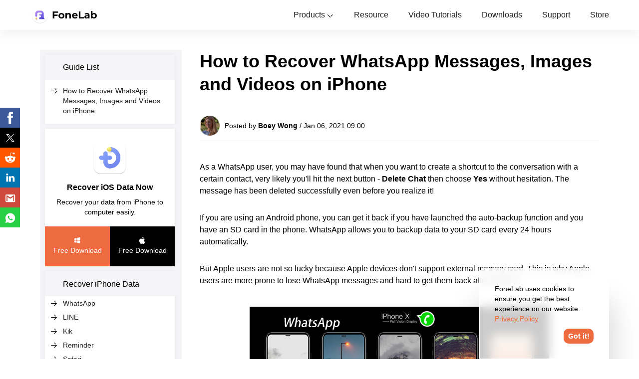

--- FILE ---
content_type: text/html
request_url: https://www.fonelab.com/recover-iphone-data/recover-whatsapp.html
body_size: 5876
content:
<!DOCTYPE html>
<html lang="en">
    <head>
    <meta http-equiv="Content-Type" content="text/html; charset=utf-8" />
    <meta name="viewport" content="width=device-width, initial-scale=1.0" />
    <meta http-equiv="X-UA-Compatible" content="IE=edge,chrome=1" />
<title>Recover WhatsApp Messages, Images and Videos on iPhone</title>
<meta name="description" content="If you accidentally deleted WhatsApp text messages, images and videos on your iPhone, restore them directly from iPhone, or from backup."/>
<link rel="canonical" href="https://www.fonelab.com/recover-iphone-data/recover-whatsapp.html" />
    <link rel="shortcut icon" href="/favicon.ico" type="image/x-icon" />
    <link rel="stylesheet" href="/css/article-new.css">
<script type="application/ld+json">
{
  "@context": "http://schema.org",
  "@type": "Article",
  "mainEntityOfPage": {
    "@type": "WebPage",
    "@id": "https://www.fonelab.com/recover-iphone-data/recover-whatsapp.html"
  },
  "headline": "Recover WhatsApp Messages, Images and Videos on iPhone",
  "image": {
    "@type": "ImageObject",
    "url": "https://www.fonelab.com/images/ios-data-recovery/recover-whatsapp.jpg",
    "width": 696,
	"height": 440 
  },
  "datePublished": "2022-01-20T08:02:00+08:00",
  "dateModified": "2022-01-20T09:20:00+08:00",
  "author": {
    "@type": "Person",
    "name": "Lisa Ou"
  },
   "publisher": {
    "@type": "Organization",
    "name": "FoneLab",
    "logo": {
      "@type": "ImageObject",
      "url": "https://www.fonelab.com/style/images/logo.png"
,
      "width": 125,
      "height": 60
    }
  },
  "description": "If you accidentally deleted WhatsApp text messages, images and videos on your iPhone, restore them directly from iPhone, or from backup."
}
</script>
    <!-- Google Tag Manager -->
<script>(function(w,d,s,l,i){w[l]=w[l]||[];w[l].push({'gtm.start':
    new Date().getTime(),event:'gtm.js'});var f=d.getElementsByTagName(s)[0],
    j=d.createElement(s),dl=l!='dataLayer'?'&l='+l:'';j.async=true;j.src=
    'https://www.googletagmanager.com/gtm.js?id='+i+dl;f.parentNode.insertBefore(j,f);
    })(window,document,'script','dataLayer','GTM-PM6ZSC8');</script>
<!-- End Google Tag Manager -->
</head>
    <body>
<!-- Google Tag Manager (noscript) -->
<noscript>
    <iframe src="https://www.googletagmanager.com/ns.html?id=GTM-PM6ZSC8"
height="0" width="0" style="display:none;visibility:hidden"></iframe>
    </noscript>
<!-- End Google Tag Manager (noscript) -->
<div class="header">
      <div class="center flex_box">
    <a class="logo" href="/"><img src="/images/index/fonelab-logo.png" alt="FoneLab Logo" /></a>
    <ul class="flex_box header_nav">
          <li><a href="#">
            <svg class="icon" aria-hidden="true">
            <use xlink:href="#icon-products"></use>
          </svg>
            Products</a><i class="icon iconfont icon-arrow-down-black"></i>
        <div class="menu">
              <div class="flex_box center">
            <dl>
                  <dt>
                <svg class="icon" aria-hidden="true">
                      <use xlink:href="#icon-ios-utility"></use>
                    </svg>
                iOS Utility<i class="iconfont icon-arrow-down-black"></i></dt>
                  <dd><a href="/ios-data-recovery/"><img loading="lazy" src="/images/new-index/iphone-data-recovery.png"
                        alt="iPhone Data Recovery" width="30" height="30">iPhone Data Recovery<i
                        class="iconfont icon-arrow-right-black"></i></a></dd>
                  <dd><a href="/ios-system-recovery/"><img loading="lazy" src="/images/new-index/ios-system-recovery.png"
                        alt="iOS System Recovery" width="30" height="30">iOS System Recovery<i
                        class="iconfont icon-arrow-right-black"></i></a></dd>
                  <dd><a href="/ios-data-backup-and-restore/"><img loading="lazy"
                        src="/images/new-index/ios-data-backup-restore.png" alt="iOS Data Backup Restore" width="30"
                        height="30">iOS Data Backup & Restore<i class="iconfont icon-arrow-right-black"></i></a></dd>
                              <dd><a href="/ios-unlocker/"><img loading="lazy" src="/images/new-index/ios-unlocker.png" alt="iOS Unlocker" width="30" height="30">iOS Unlocker<i class="iconfont icon-arrow-right-black"></i></a></dd>
              <dd><a href="/iphone-password-manager/"><img loading="lazy" src="/images/new-index/iphone-password-manager.png" alt="iPhone Password Manager" width="30" height="30">iPhone Password Manager<i class="iconfont icon-arrow-right-black"></i></a></dd>
             <dd><a href="/location-changer/"><img loading="lazy" src="/images/new-index/location-changer.png" alt="Location Changer" width="30" height="30">Location Changer<i class="iconfont icon-arrow-right-black"></i></a></dd>
                          </dl>
            <dl>
                  <dt>
                <svg class="icon" aria-hidden="true">
                      <use xlink:href="#icon-android-utility"></use>
                    </svg>
                Android Utility<i class="iconfont icon-arrow-down-black"></i></dt>
                  <dd><a href="/android-data-recovery/"><img loading="lazy"
                        src="/images/new-index/android-data-recovery.png" alt="Android Data Recovery" width="30"
                        height="30">Android Data Recovery<i class="iconfont icon-arrow-right-black"></i></a></dd>
                  <dd><a href="/broken-android-phone-data-extraction/"><img loading="lazy"
                        src="/images/new-index/broken-android-data-extraction.png" alt="Broken Android Data Extraction"
                        width="30" height="30">Broken Android Data Extraction<i
                        class="iconfont icon-arrow-right-black"></i></a></dd>
                  <dd><a href="/android-data-backup-and-restore/"><img loading="lazy"
                        src="/images/new-index/android-data-backup-restore.png" alt="Android Data Backup Restore"
                        width="30" height="30">Android Data Backup & Restore<i
                        class="iconfont icon-arrow-right-black"></i></a></dd>
              <dd><a href="/android-unlocker/"><img loading="lazy"
                        src="/images/new-index/android-unlocker-icon.png" alt="Android Unlocker"
                        width="30" height="30">Android Unlocker<i
                        class="iconfont icon-arrow-right-black"></i></a></dd>
            </dl>
            <dl>
                  <dt>
                <svg class="icon" aria-hidden="true">
                      <use xlink:href="#icon-mobile-data-manage"></use>
                    </svg>
                Mobile Data Manage<i class="iconfont icon-arrow-down-black"></i></dt>
                  <dd><a href="/ios-transfer/"><img loading="lazy" src="/images/new-index/fonetrans-for-ios.png"
                        alt="FoneTrans for iOS" width="30" height="30">FoneTrans for iOS<i
                        class="iconfont icon-arrow-right-black"></i></a></dd>
                            <dd><a href="/iphone-data-eraser/"><img loading="lazy" src="/images/new-index/iphone-data-eraser.png" alt="iPhone Data Eraser" width="30" height="30">iPhone Data Eraser<i class="iconfont icon-arrow-right-black"></i></a></dd>
                            <dd><a href="/iphone-cleaner/"><img loading="lazy" src="/images/new-index/iphone-cleaner-icon.png" alt="iPhone Cleaner" width="30" height="30">iPhone Cleaner<i class="iconfont icon-arrow-right-black"></i></a></dd>
                  <dd><a href="/heic-converter/"><img loading="lazy" src="/images/new-index/heic-converter.png"
                        alt="HEIC Converter" width="30" height="30">HEIC Converter<i
                        class="iconfont icon-arrow-right-black"></i></a></dd>
                  <dd><a href="/hypertrans/"><img loading="lazy" src="/images/new-index/hypertrans.png" alt="HyperTrans"
                        width="30" height="30">HyperTrans<i class="iconfont icon-arrow-right-black"></i></a></dd>
                  <dd><a href="/whatsapp-transfer-for-ios/"><img loading="lazy"
                        src="/images/new-index/whatsapp-transfer-for-ios.png" alt="WhatsApp Transfer for iOS" width="30"
                        height="30">WhatsApp Transfer for iOS<i class="iconfont icon-arrow-right-black"></i></a></dd>
                </dl>
            <dl>
                  <dt>
                <svg class="icon" aria-hidden="true">
                      <use xlink:href="#icon-pc-tools"></use>
                    </svg>
                PC Tools<i class="iconfont icon-arrow-down-black"></i></dt>
                  <dd><a href="/mac-sweep/"><img loading="lazy" src="/images/new-index/mac-sweep.png" alt="Mac Sweep" width="30" height="30">Mac Sweep<i class="iconfont icon-arrow-right-black"></i></a></dd>
                          <dd><a href="/data-retriever/"><img loading="lazy" src="/images/new-index/data-retriever.png" alt="Data Retriever" width="30" height="30">Data Retriever<i class="iconfont icon-arrow-right-black"></i></a></dd>
<dd><a href="/mac-data-retriever/"><img loading="lazy" src="/images/new-index/data-retriever-mac.png" alt="Mac Data Retriever" width="30" height="30">Mac Data Retriever<i class="iconfont icon-arrow-right-black"></i></a></dd>
                  <dd><a href="/video-converter-ultimate/"><img loading="lazy"
                        src="/images/new-index/video-converter-ultimate.png" alt="Video Converter Ultimate" width="30"
                        height="30">Video Converter Ultimate<i class="iconfont icon-arrow-right-black"></i></a></dd>
              <dd><a href="/screen-recorder/"><img loading="lazy" src="/images/new-index/screen-recorder.png"
                        alt="Screen Recorder" width="30" height="30">Screen Recorder<i
                        class="iconfont icon-arrow-right-black"></i></a></dd>
              <dd><a href="/phone-mirror/"><img loading="lazy" src="/images/new-index/phone-mirror.png"
                        alt="Phone Mirror" width="30" height="30">Phone Mirror<i
                        class="iconfont icon-arrow-right-black"></i></a></dd>
                </dl>
          </div>
            </div>
     </li>
          <li><a href="/resource/">
            <svg class="icon" aria-hidden="true">
            <use xlink:href="#icon-resource"></use>
          </svg>
            Resource</a></li>
          <li><a href="/video-center/">
            <svg class="icon" aria-hidden="true">
            <use xlink:href="#icon-video-tutorials"></use>
          </svg>
            Video Tutorials</a></li>
          <li><a href="/download-center.html">
            <svg class="icon" aria-hidden="true">
            <use xlink:href="#icon-downloads"></use>
          </svg>
            Downloads<i></i></a></li>
          <li><a href="/support.html">
            <svg class="icon" aria-hidden="true">
            <use xlink:href="#icon-support"></use>
          </svg>
            Support</a></li>
          <li class="nav_store"><a href="/store.html">Store</a></li>
        </ul>
    <div class="flex_box"> <a href="/store.html"><i class="iconfont icon-buy-black"></i></a> <i class="toggle iconfont icon-menu-black"></i> </div>
  </div>
    </div>
<div class="article-main center">
        <div class="main flex_box">
            <div class="sidenav">
            <div class="guile">
                <div class="guile-list">
                    <div class="guile-list-title">
                        Guide List
                    </div>
                <ul class="guile-list-content">
        <li><i class="iconfont icon-arrow-right-black"></i><a href="#op1">How to Recover WhatsApp Messages, Images and Videos on iPhone</a></li>
                </ul>
            </div>
        <div class="guile-down"> <img src="/images/article/iphone-data-recovery-icon.png" loading="lazy" alt="iPhone data recovery icon" /> <a href="/ios-data-recovery/">Recover iOS Data Now</a>
              <p>Recover your data from iPhone to computer easily.</p>
              <div class="down-btn"> <a rel="nofollow" href="https://download.fonelab.com/fonelab.exe" data-filename="FoneLab for iOS"> <i class="iconfont icon-win-black"></i>Free Download </a> <a rel="nofollow" href="https://download.fonelab.com/mac-fonelab.dmg" data-filename="Mac FoneLab for iOS"> <i class="iconfont icon-mac-balck"></i>Free Download </a> </div>
            </div>
        <div class="guile-recover">
            <div class="guile-recover-tit">Recover iPhone Data</div>
            <ul class="guile-recover-list">
                  <li><i class="iconfont icon-arrow-right-black"></i><a href="/resource/iphone-whatsapp-recovery.html"> WhatsApp </a></li>
                  <li><i class="iconfont icon-arrow-right-black"></i><a href="/resource/recover-line-media-files-on-iphone.html"> LINE </a></li>
                  <li><i class="iconfont icon-arrow-right-black"></i><a href="/resource/save-kik-photos-videos-messages-on-iphone.html"> Kik </a></li>
                  <li><i class="iconfont icon-arrow-right-black"></i><a href="/resource/retrieve-reminders-from-iphone.html"> Reminder </a></li>
                  <li><i class="iconfont icon-arrow-right-black"></i><a href="/resource/recover-iphone-safari-history.html"> Safari </a></li>
                  <li><i class="iconfont icon-arrow-right-black"></i><a href="/resource/recover-deleted-videos-from-iphone.html"> Videos </a></li>
                  <li><i class="iconfont icon-arrow-right-black"></i><a href="/resource/undelete-iphone-voice-memo.html"> Voice Memo </a></li>
                  <li><i class="iconfont icon-arrow-right-black"></i><a href="/recover-iphone-data/recover-music-from-ipod.html"> Music </a></li>
                  <li><i class="iconfont icon-arrow-right-black"></i><a href="/resource/recover-iphone-contacts.html"> Contacts </a></li>
                  <li><i class="iconfont icon-arrow-right-black"></i><a href="/resource/retrieve-deleted-lost-calendar-events-on-iphone.html"> Calendar </a></li>
                  <li><i class="iconfont icon-arrow-right-black"></i><a href="/resource/restore-app-data-on-iphone.html"> App Data </a></li>
                  <li><i class="iconfont icon-arrow-right-black"></i><a href="/resource/retrieve-deleted-text-messages-from-icloud.html"> SMS </a></li>
                  <li><i class="iconfont icon-arrow-right-black"></i><a href="/resource/recover-iphone-notes.html"> Notes </a></li>
                  <li><i class="iconfont icon-arrow-right-black"></i><a href="/resource/recover-call-history-on-iphone.html"> Call Logs </a></li>
                  <li><i class="iconfont icon-arrow-right-black"></i><a href="/recover-iphone-data/recover-photos.html"> Photos </a></li>
                </ul>
            </div>
      </div>
        </div>
    <div class="article-section">
    <h1>How to Recover WhatsApp Messages, Images and Videos on iPhone</h1>
    <div class="art-sec-user"> <img loading="lazy" src="/images/topic/boey-wong.jpg"  alt="Boey Wong">Posted by <span>Boey Wong</span> / Jan 06, 2021 09:00 </div>
    <p>As a WhatsApp user, you may have found that when you want to create a shortcut to the conversation with a certain contact, very likely you'll hit the next button - <strong>Delete Chat</strong> then choose <strong>Yes</strong> without hesitation. The message has been deleted successfully even before you realize it!</p>
    <p>If you are using an Android phone, you can get it back if you have launched the auto-backup function and you have an SD card in the phone. WhatsApp allows you to backup data to your SD card every 24 hours automatically.</p>
    <p>But Apple users are not so lucky because Apple devices don't support external memory card. This is why Apple users are more prone to lose WhatsApp messages and hard to get them back after deletion.</p>
    <img loading="lazy" src="/images/ios-data-recovery/whatsapp-backup-and-restore.jpg" alt="WhatsApp Backup and Restore"/> 
       <div class="product">
        <div class="flex_box"> <img src="/images/article/iphone-data-recovery-icon.png" loading="lazy" alt="FoneLab for iOS" />
              <div> <a href="/ios-data-recovery/" class="title">FoneLab for iOS</a>
            <p class="info">With FoneLab for iOS, you will recover the lost/deleted iPhone data including photos, contacts, videos, files, WhatsApp, Kik, Snapchat, WeChat and more data from your iCloud or iTunes backup or device.</p></div>
            </div>
        <ul>
              <li>
            <svg class="icon-message" aria-hidden="true">
                  <use xlink:href="#iconinclude"></use>
                </svg>
            Recover photos, videos, contacts, WhatsApp, and more data with ease.</li>
              <li>
            <svg class="icon-message" aria-hidden="true">
                  <use xlink:href="#iconinclude"></use>
                </svg>
            Preview data before recovery.</li>
              <li>
            <svg class="icon-message" aria-hidden="true">
                  <use xlink:href="#iconinclude"></use>
                </svg>
            iPhone, iPad and iPod touch are available.</li>
            </ul>
        <div class="btn"> <a rel="nofollow" href="https://download.fonelab.com/fonelab.exe" data-filename="FoneLab for iOS"><i class="iconfont icon-win-black"></i>Free Download</a> <a rel="nofollow" href="https://download.fonelab.com/mac-fonelab.dmg" data-filename="Mac FoneLab for iOS"><i class="iconfont icon-mac-balck"></i>Free Download</a> <a class="more" href="/ios-data-recovery/">Learn more<i class="iconfont icon-arrow-right-black"></i></a> </div>
      </div>
    <p>To maintain the justice between Android and Apple users, WhatsApp Messenger has made updates. Since version 2.10.1, iOS version WhatsApp allows users to backup their WhatsApp text messages, voice messages, audio notes and images to iCloud (videos still unsupported).</p>
    <p>As long as you have enough space in iCloud and iPhone, you can <a href="/resource/restore-contacts-from-icloud.html">restore contacts from iCloud</a> as well as other files in following steps.</p>
    <p class="step">
                    <span>Step 1</span>Go to iPhone <strong>Settings</strong> > <strong>iCloud</strong> > <strong>Documents & Data</strong> and set on</p>
     <p class="step">
                    <span>Step 2</span>Open <strong>WhatsApp Settings</strong> > <strong>Chat Settings</strong> > <strong>Chat Backup</strong>. Tap <strong>Back Up Now</strong> and create backup files manually. Choose <strong>Auto Backup</strong> then select the frequency, the data will be backed up to the iCloud automatically.</p>
    <p>Please note that the only backup method mentioned above cannot be realized when your iPhone is out of internet connection. But what if you lost data before the backup file is created, or there's no internet connection? </p>
    <p>To be more secure, you need third-party backup and recovery software. Therefore, we recommend you <a href="/ios-data-recovery/">FoneLab for iOS</a> to <a href="/resource/iphone-whatsapp-recovery.html">recover lost or deleted WhatsApp</a> messages, images and audios on iPhone, iPad and iPod touch.</p>
     <div class="product">
        <div class="flex_box"> <img src="/images/article/iphone-data-recovery-icon.png" loading="lazy" alt="FoneLab for iOS" />
              <div> <a href="/ios-data-recovery/" class="title">FoneLab for iOS</a>
            <p class="info">With FoneLab for iOS, you will recover the lost/deleted iPhone data including photos, contacts, videos, files, WhatsApp, Kik, Snapchat, WeChat and more data from your iCloud or iTunes backup or device.</p></div>
            </div>
        <ul>
              <li>
            <svg class="icon-message" aria-hidden="true">
                  <use xlink:href="#iconinclude"></use>
                </svg>
            Recover photos, videos, contacts, WhatsApp, and more data with ease.</li>
              <li>
            <svg class="icon-message" aria-hidden="true">
                  <use xlink:href="#iconinclude"></use>
                </svg>
            Preview data before recovery.</li>
              <li>
            <svg class="icon-message" aria-hidden="true">
                  <use xlink:href="#iconinclude"></use>
                </svg>
            iPhone, iPad and iPod touch are available.</li>
            </ul>
        <div class="btn"> <a rel="nofollow" href="https://download.fonelab.com/fonelab.exe" data-filename="FoneLab for iOS"><i class="iconfont icon-win-black"></i>Free Download</a> <a rel="nofollow" href="https://download.fonelab.com/mac-fonelab.dmg" data-filename="Mac FoneLab for iOS"><i class="iconfont icon-mac-balck"></i>Free Download</a> <a class="more" href="/ios-data-recovery/">Learn more<i class="iconfont icon-arrow-right-black"></i></a> </div>
      </div>
      <p class="step">
                    <span>Step 1</span>First, download, install and launch FoneLab for iOS on your computer.</p>
      <p>The first mode allows you to retrieve lost data directly from your iOS device. Launch the program and connect your device to computer via USB cable. Choose <strong>Recover from iOS device</strong> &gt; <strong>Start Scan</strong>.</p>    
      <img loading="lazy" src="/images/ios-data-recovery/select-function.jpg" alt="Select Function"/>
      <p class="step">
                    <span>Step 2</span>After scanning, all the data on the device will be displayed under separate categories. Click WhatsApp, you can preview the text contents of the WhatsApp messages. Click WhatsApp Attachments, the media files attached in the message will be listed. Check what you want and click Recover. Seconds later, the files will be saved to your computer in formats you can open.</p>
      <img loading="lazy" src="/images/ios-data-recovery/recover-photo-from-iphone.jpg" alt="Recover Photo from iPhone"/>
      <p>If you have made backup with iTunes on this computer, you can choose this mode to <a href="/resource/recover-iphone-whatsapp-from-icloud.html">recover WhatsAppp from iCloud</a>.</p>
		<p>Below is a video tutorial for reference.</p>
       <div class="youtube-video" data-video="https://www.youtube.com/embed/dPJoG6Co_Zc">
        <img src="/images/video-center/recover-whatsapp.jpg" loading="lazy" alt="recover wahtsapp on iphone">
        <img class="youtube-video-play" src="/images/play-button.png" loading="lazy" alt="play-button">
      </div>
          <div class="related">
        <div class="related-tit">Related Articles</div>
        <div class="reladted-list">
              <ul>
        <li><i class="iconfont icon-arrow-right-black"></i><a href="/resource/view-deleted-safari-history-on-iphone.html">How to View Deleted Safari History on iPhone</a></li>
        <li><i class="iconfont icon-arrow-right-black"></i><a href="/resource/ways-to-transfer-voice-memos-from-iphone-to-computer-without-itunes.html">Ways to Transfer Voice Memos from iPhone to Computer Without iTunes</a></li>
        <li><i class="iconfont icon-arrow-right-black"></i><a href="/resource/recover-deleted-facebook-messages-on-ios.html">How to Recover Deleted Facebook Messages on iOS</a></li>
          </ul>
            </div>
      </div>
          <div class="comment">
        <svg class="icon-message" aria-hidden="true">
              <use xlink:href="#iconleave-a-message"></use>
            </svg>
        <span class="comment-span">Leave your comment and join our discussion</span> </div>
        </div>
  </div>
    </div>
<div class="crumb">
      <div class="center">
    <div class="crumb-nav">
          <p><a href="/">FoneLab</a> &gt; <a href="/resource/">Resource</a> &gt; <a href="#">How to Recover WhatsApp Messages, Images and Videos on iPhone</a></p></div>
  </div>
    </div>
<div class="footer">
      <div class="center">
    <div class="flex_box list">
          <dl>
        <dt>FoneLab Product<i class="iconfont icon-arrow-down-black"></i></dt>
        <dd><a href="/ios-data-recovery/">FoneLab for iOS</a></dd>
        <dd><a href="/android-data-recovery/">FoneLab for Android</a></dd>
        <dd><a href="/data-retriever/">FoneLab Data Retriever</a></dd>
        <dd><a href="/ios-unlocker/">FoneLab iOS Unlocker</a></dd>
        <dd><a href="/ios-transfer/">FoneTrans for iOS</a></dd>
        <dd><a href="/hypertrans/">FoneLab HyperTrans</a></dd>
      </dl>
          <dl>
        <dt>Support Center<i class="iconfont icon-arrow-down-black"></i></dt>
        <dd><a href="/company/end-user-license-agreement.html">End User License Agreement</a></dd>
        <dd><a href="/company/terms-and-conditions.html">Term and Condition</a></dd>
        <dd><a href="/company/sales-faq.html">Sales FAQ</a></dd>
      </dl>
          <dl>
        <dt>Company<i class="iconfont icon-arrow-down-black"></i></dt>
        <dd><a href="/about-us.html">About Us </a></dd>
        <dd><a href="/privacy-policy.html">Privacy Policy</a></dd>
        <dd><a href="/company/contact-us.html">Contact Us </a></dd>
        <dd><a href="/uninstall.html">Uninstall</a></dd>
        <dd><a href="/sitemap.html">Site Map</a></dd>
      </dl>
          <div> <a href="/"><img loading="lazy" src="/images/new-index/fonelab-logo-footer.svg" alt="Fonelab Logo" width="140"
                height="40"></a> <a class="buy" href="/store.html"><i class="iconfont icon-buy-black"></i>FoneLab Store</a> <a class="down" href="/download-center.html"><i class="iconfont icon-download-1-black"></i>Download Center</a>
        <div> <a href="https://www.facebook.com/fonelabstudio/" rel="nofollow noreferrer"><img loading="lazy"
                  src="/images/new-index/facebook-icon.svg" alt="Facebook" width="40" height="40"></a> <a href="https://www.youtube.com/c/FoneLabStudio" rel="nofollow noreferrer"><img loading="lazy"
                  src="/images/new-index/youtube-icon.svg" alt="Youtube" width="40" height="40"></a> <a href="https://twitter.com/FoneLabStudio" rel="nofollow noreferrer"><img loading="lazy"
                  src="/images/new-index/twitter-icon.svg" alt="Twitter" width="40" height="40"></a> </div>
      </div>
        </div>
    <div class="copyright flex_box">
          <p>Copyright © 2026 FoneLab Studio. All rights reserved.</p>
          <div class="language">
        <p>English
              <svg class="icon" aria-hidden="true">
            <use xlink:href="#icon-english"></use>
          </svg>
            </p>
        <div class="language_box">
              <div class="flex_box">
            <div><a class="nturl notranslate" href="https://www.fonelab.com">
              <svg class="icon" aria-hidden="true">
                <use xlink:href="#icon-english"></use>
              </svg>
              English</a></div>
            <div><a class="notranslate" href="https://ja.fonelab.com">
              <svg class="icon" aria-hidden="true">
                <use xlink:href="#icon-japan"></use>
              </svg>
              日本語</a></div>
            <div><a class="notranslate" href="https://fr.fonelab.com">
              <svg class="icon" aria-hidden="true">
                <use xlink:href="#icon-french"></use>
              </svg>
              français</a></div>
            <div><a class="notranslate" href="https://it.fonelab.com">
              <svg class="icon" aria-hidden="true">
                <use xlink:href="#icon-italian"></use>
              </svg>
              italiano</a></div>
            <div><a class="notranslate" href="https://es.fonelab.com">
              <svg class="icon" aria-hidden="true">
                <use xlink:href="#icon-spanish"></use>
              </svg>
              español</a></div>
            <div><a class="notranslate" href="https://pt.fonelab.com">
              <svg class="icon" aria-hidden="true">
                <use xlink:href="#icon-portugese"></use>
              </svg>
              português</a></div>
            <div><a class="notranslate" href="https://sv.fonelab.com">
              <svg class="icon" aria-hidden="true">
                <use xlink:href="#icon-svenska"></use>
              </svg>
              svenska</a></div>
            <div><a class="notranslate" href="https://nl.fonelab.com">
              <svg class="icon" aria-hidden="true">
                <use xlink:href="#icon-dutch"></use>
              </svg>
              Nederlands</a></div>
            <div><a class="notranslate" href="https://fi.fonelab.com">
              <svg class="icon" aria-hidden="true">
                <use xlink:href="#icon-finland"></use>
              </svg>
              suomi</a></div>
            <div><a class="notranslate" href="https://da.fonelab.com">
              <svg class="icon" aria-hidden="true">
                <use xlink:href="#icon-dansk"></use>
              </svg>
              dansk</a></div>
            <div><a class="notranslate" href="https://pl.fonelab.com">
              <svg class="icon" aria-hidden="true">
                <use xlink:href="#icon-polish"></use>
              </svg>
              polski</a></div>
            <div><a class="notranslate" href="https://hu.fonelab.com">
              <svg class="icon" aria-hidden="true">
                <use xlink:href="#icon-hungarian"></use>
              </svg>
              magyar</a></div>
            <div><a class="notranslate" href="https://cs.fonelab.com">
              <svg class="icon" aria-hidden="true">
                <use xlink:href="#icon-czech"></use>
              </svg>
              čeština</a></div>
            <div><a class="notranslate" href="https://el.fonelab.com">
              <svg class="icon" aria-hidden="true">
                <use xlink:href="#icon-greek"></use>
              </svg>
              Ελληνικά</a></div>
            <div><a class="notranslate" href="https://no.fonelab.com">
              <svg class="icon" aria-hidden="true">
                <use xlink:href="#icon-norwegian"></use>
              </svg>
              norsk bokmål</a></div>
            <div><a class="notranslate" href="https://tr.fonelab.com">
              <svg class="icon" aria-hidden="true">
                <use xlink:href="#icon-turkish"></use>
              </svg>
              Türkçe</a></div>
            <div><a class="notranslate" href="https://ru.fonelab.com">
              <svg class="icon" aria-hidden="true">
                <use xlink:href="#icon-russian"></use>
              </svg>
              русский</a></div>
            <div><a class="notranslate" href="https://de.fonelab.com">
              <svg class="icon" aria-hidden="true">
                <use xlink:href="#icon-german"></use>
              </svg>
              Deutsch</a></div>
            <div><a class="notranslate" href="https://zh-cn.fonelab.com">
              <svg class="icon" aria-hidden="true">
                <use xlink:href="#icon-simplified-chinese"></use>
              </svg>
              简体中文</a></div>
            <div><a class="notranslate" href="https://zh-tw.fonelab.com">
              <svg class="icon" aria-hidden="true">
                <use xlink:href="#icon-traditional-chinese"></use>
              </svg>
              繁體中文</a></div>
          </div>
            </div>
      </div>
        </div>
  </div>
    </div>
<script src="/js/article-new.js"></script>
</body>
</html>

--- FILE ---
content_type: text/css
request_url: https://www.fonelab.com/css/article-new.css
body_size: 9406
content:
#share-list,.buy,.clearfix:after,.down,svg:not(:root){overflow:hidden}.iconfont,cite,i{font-style:normal}*,.iconfont{-webkit-font-smoothing:antialiased}@font-face{font-family:Montserrat;font-weight:300;src:url(/css/font/Montserrat-Light.ttf) format('ttf')}@font-face{font-family:Montserrat;font-weight:500;src:url(/css/font/Montserrat-Medium.ttf) format('ttf')}@font-face{font-family:Montserrat;font-weight:600;src:url(/css/font/Montserrat-Regular.ttf) format('ttf')}@font-face{font-family:Montserrat;font-weight:700;src:url(/css/font/Montserrat-Bold.ttf) format('ttf')}@font-face{font-family:Montserrat;font-style:italic;src:url(/css/font/Montserrat-Italic.ttf) format('ttf')}@font-face{font-family:Montserrat;font-weight:900;src:url(/css/font/Montserrat-Black.ttf) format('ttf')}*{font-family:Montserrat,Lato,Helvetica}body,button,dd,dl,dt,h1,h2,h3,h4,h5,h6,html,input,li,ol,p,ul{margin:0;padding:0}b,em,h1,h2,h3,h4,h5,h6{font-weight:400}body{font-size:16px;line-height:22px}ol,ul{list-style-type:none}a{color:#222;text-decoration:none}a:hover{text-decoration:underline;cursor:pointer}cite{float:right}img{border:0;-ms-interpolation-mode:bicubic;display:block;max-width:100%}figure,form{margin:0}fieldset{border:1px solid silver;margin:0 2px;padding:.35em .625em .75em}legend{border:0;padding:0;white-space:normal}button,input,select,textarea{font-size:100%;margin:0;vertical-align:baseline}button,input{line-height:normal}button,html input[type=button],input[type=reset],input[type=submit]{-webkit-appearance:button;cursor:pointer}button[disabled],input[disabled]{cursor:default}input[type=checkbox],input[type=radio]{box-sizing:border-box;padding:0}input[type=search]{-webkit-appearance:textfield;-moz-box-sizing:content-box;-webkit-box-sizing:content-box;box-sizing:content-box}input[type=search]::-webkit-search-cancel-button,input[type=search]::-webkit-search-decoration{-webkit-appearance:none}button::-moz-focus-inner,input::-moz-focus-inner{border:0;padding:0}textarea{overflow:auto;vertical-align:top}.flex_box{display:-webkit-box;display:-webkit-flex;display:flex;-webkit-box-pack:justify;-webkit-justify-content:space-between;justify-content:space-between;flex-wrap:wrap}i{display:inline-block}.clearfix:after{content:".";display:block;height:0;clear:both;visibility:hidden}.center{max-width:1160px;width:100%;margin:auto;box-sizing:border-box}.header .logo,.header>div>ul>li>.menu dd{margin-top:10px}#__bs_notify__{display:none!important}.header{height:60px;line-height:60px;background:#fff;box-shadow:0 10px 20px rgba(0,0,0,.05);z-index:9}.header .logo{width:134px;height:40px;font-size:0;display:block}.header>div>ul>li{margin-right:40px}.header>div>ul>li>i{margin-left:2px;vertical-align:middle}.header>div>ul>li>a>svg{display:none;width:24px;height:24px;vertical-align:-6px;margin-right:14px}.header>div>ul>li:last-child{margin-right:0}.header_nav li:hover>a{color:#ee6b40;text-decoration:none}.header_nav li:hover>i{transform:rotate(180deg);color:#ee6b40}.header_nav li:hover>div{display:block;position:absolute}.header_nav li:hover .menu{display:block}.header>div>ul>li>.menu{background:#fff;box-shadow:0 70px 60px rgba(0,0,0,.2),inset 0 0 30px rgba(0,0,0,.09);position:absolute;top:60px;left:0;width:100%;line-height:20px;padding-bottom:54px;padding-top:60px;display:none}.header>div>ul>li>.menu dt{font-size:20px;line-height:30px;color:#000;margin-bottom:22px}.header>div>ul>li>.menu dt i,.header>div>ul>li>.menu dt svg{display:none}.header>div>ul>li>.menu dd a{font-size:14px;color:#000;position:relative;display:block}.header>div>ul>li>.menu dd a img{display:inline-block;margin-right:10px;vertical-align:-10px}.footer .list dt i,.header>div>div.flex_box{display:none}.header>div>ul>li>.menu dd a i{vertical-align:-2px;margin-left:10px;visibility:hidden}.header>div>ul>li>.menu dd:hover i{visibility:visible;-webkit-animation:le .4s 1 linear;-moz-animation:le .4s 1 linear;-o-animation:le .4s 1 linear;animation:le .4s 1 linear}.header>div>ul>li>.menu dd:hover a{color:#ee6b40;text-decoration:none}.header>div>div.flex_box i:nth-child(1){font-size:24px;margin-right:16px}.header .toggle{font-size:24px}@-webkit-keyframes le{0%,100%{-webkit-transform:translateX(0);transform:translateX(0)}50%{-webkit-transform:translateX(6px);transform:translateX(6px)}}@-moz-keyframes le{0%,100%{-webkit-transform:translateX(0);transform:translateX(0)}50%{-webkit-transform:translateX(6px);transform:translateX(6px)}}@-o-keyframes le{0%,100%{-webkit-transform:translateX(0);transform:translateX(0)}50%{-webkit-transform:translateX(6px);transform:translateX(6px)}}.footer{background:#0f172b;padding-top:70px;padding-bottom:30px}.footer dl dt{color:#7572bf;font-size:20px;line-height:30px;margin-bottom:30px;font-weight:700}.footer dl dd{margin-top:15px}.footer dl a{color:#7572bf;font-size:14px;line-height:20px;text-shadow:0 4px 4px rgba(0,0,0,.25)}.footer dl a:hover{color:#ee6b40;text-decoration:none}.footer .list>div{background:rgba(117,114,191,.2);max-width:280px;width:100%;text-align:left;padding:34px 35px 25px;box-sizing:border-box;border-radius:20px}.footer .list>div>a>img{margin-bottom:34px;display:block}.footer .list>div>.down i::before{content:"\e61f";vertical-align:-2px}.footer .list>div>.buy i::before{content:"\e622"!important}.footer .list>div>.buy,.footer .list>div>.down{width:209px;height:52px;line-height:52px;display:block;background:#7572bf;border-radius:10px;margin-top:10px;padding-left:20px;text-align:left;box-sizing:border-box}.footer .list>div>.down:hover{background:#ee6b40!important;color:#fff}.footer .copyright .language .language_box>div,.usernotice_pop{background:rgba(255,255,255,.8);box-shadow:0 70px 60px rgba(0,0,0,.2);box-sizing:border-box}.footer .list>div>.buy i,.footer .list>div>.down i{font-size:24px}.footer .list>div>div{margin-top:30px}.footer .list>div>div a{display:inline-block;margin-right:12px}.footer .copyright{border-top:1px solid #232949;padding-top:28px;font-size:14px;color:#fff;margin-top:50px}.footer .copyright .language svg{width:30px;height:30px;vertical-align:-8px;margin-right:10px;transition:all .1s linear}.footer .copyright .language{position:relative}.footer .copyright .language p{cursor:pointer}.footer .copyright .language p svg{margin-left:10px;margin-right:0}.footer .copyright .language .language_box{width:0;height:0;overflow:hidden;position:absolute;bottom:40px;right:0}.footer .copyright .language .language_box>div{display:-webkit-box;display:-webkit-flex;display:flex;width:880px;-webkit-backdrop-filter:blur(100px);backdrop-filter:blur(100px);padding:15px 45px 45px;border-radius:20px}.footer .copyright .language .language_box>div>div{width:20%;display:inline-block;margin-top:30px}.footer .copyright .language .language_box>div>div:hover a{color:#ee6b40;text-decoration:none}.footer .copyright .language .language_box>div>div:hover svg{transform:scale(1.1)}h2{font-weight:900}.usernotice_pop{position:fixed;width:260px;right:370px;bottom:0;padding:30px;border:1px solid #fff;-webkit-backdrop-filter:blur(10px);backdrop-filter:blur(10px);border-radius:10px 10px 0 0;z-index:9;font-size:14px;line-height:20px}.art-sec-user,.bor-btm,.related{border-bottom:1px solid #F5F5F7}.usernotice_pop a{color:#ee6b40;text-decoration:underline}.banner .left ul.tab_main .title:hover,.guile-down>a:hover,.guile-list-content a,.guile-recover-list li a,.learn p a,.product ul li .name:hover,.product ul li:hover .switch,.topics li:hover a{text-decoration:none}.usernotice_pop .button{min-width:60px;line-height:30px;color:#fff;background:#ee6b40;border-radius:10px;font-size:14px;font-weight:600;display:block;float:right;text-align:center;margin-top:30px;cursor:pointer}#share-list{position:fixed;left:0;top:30%;z-index:3}#share-list li{width:40px;height:40px;-webkit-transition:.5s;transition:.5s;clear:both;color:#fff!important;text-align:center;display:-webkit-box;display:-webkit-flex;display:flex;-webkit-justify-content:center;justify-content:center;-webkit-align-items:center;align-items:center;cursor:pointer}#share-list li img,.down i:after{-webkit-transition:all .3s linear}#share-list li img{width:35px;height:35px;transition:all .3s linear;margin-top:0}#share-list li.fb{background:#3b5998}#share-list li.tw{background:#000}#share-list li.ln{background:#0073b1}#share-list li.gmail{background:#ce493b}#share-list li.gmail svg,#share-list li.reddit svg,#share-list li.whatsapp svg{width:25px;height:25px}#share-list li.whatsapp{background:#26cf44}#share-list li.reddit{background:#ff5700}#share-list li:hover img{-webkit-transform:scale(1.1);transform:scale(1.1)}.buy i,.down i{margin-right:5px}.buy,.down{position:relative}.buy i:after,.down i:after{position:absolute;left:50%}.buy i::before{content:""!important}.down:hover{font-size:0!important;background:#000!important}.down:hover i{margin:0!important;font-size:24px}.down:hover i:before{display:none}.down i:after{top:-40px;margin-left:-12px;transition:top .3s linear;display:block;content:""}.down i.win::before{content:"\e621";font-size:22px;vertical-align:-2px}.down i.mac::before{content:"\e61c";font-size:22px;vertical-align:-2px}.buy i:after,.topics li{-webkit-transition:all .3s linear}.down:hover i:after{top:0;content:"\e61f"}.buy:hover{font-size:0!important;background:#ee6b40!important}.buy:hover i:before{display:none}.buy:hover i{margin:0!important;font-size:24px;color:#fff!important}.buy i:after{top:-40px;margin-left:-12px;transition:top .3s linear;display:block;content:""}.buy:hover i:after{top:0;content:"\e622"}@media screen and (max-width:1200px){.center,.header>div>ul>li{padding-left:30px;padding-right:30px}.header>div>div.flex_box{display:block}.header .toggle.active::before{content:"\e619"}.header>div>ul{display:none;position:absolute;top:60px;left:0;width:100%;background:rgba(255,255,255,.8);box-shadow:0 70px 60px rgba(0,0,0,.2);-webkit-backdrop-filter:blur(100px);backdrop-filter:blur(100px);padding-top:20px}.header>div>ul>li{margin-right:0;box-sizing:border-box}.header>div>ul>li:nth-child(1)>a{text-decoration:none}.header>div>ul>li>a>svg{display:inline-block}.header>div>ul>li .menu{position:static;-webkit-backdrop-filter:blur(0);backdrop-filter:blur(0);box-shadow:0 0 0 transparent;padding-top:0;background:0 0;padding-bottom:0}.header>div>ul>li.active .menu{display:block}.header>div>ul>li>.menu dl dd,.header>div>ul>li>.menu dl dd i{display:none}.header>div>ul>li>.menu .center{padding:0}.header>div>ul>li>.menu>div{flex-direction:column;padding-top:30px}.header>div>ul>li>i{float:right}.header>div>ul>li.active>i{-webkit-transform:rotate(180deg);transform:rotate(180deg)}.header>div>ul>li>.menu dl dd:last-child{margin-bottom:30px}.footer .list dl.active,.footer .list dt{margin-bottom:20px}.header>div>ul>li>.menu dl.active dt i{-webkit-transform:rotate(180deg)}.header>div>ul>li>.menu dl.active dd{display:block}.header>div>ul>li>.menu dl dt{display:block;font-size:14px;line-height:30px;font-weight:600;margin-left:19px}.header>div>ul>li>.menu dt i{display:inline-block;float:right}.header>div>ul>li>.menu dt svg{display:inline-block;width:24px;height:24px;vertical-align:-6px;margin-right:14px}.header>div>ul>li>.menu dd{margin-left:38px}.nav_store{display:none}.footer{padding-top:49px}.footer .list{display:block}.footer .list dt{font-size:16px;line-height:24px;font-weight:400}.footer .list dt i{display:inline-block;float:right}.footer .list dd{display:none;background:rgba(117,114,191,.2);position:relative}.footer .list dd::after,.footer .list dd::before{clear:both;content:"";height:100%;background:rgba(117,114,191,.2);position:absolute;top:0;left:-30px;width:30px}.footer .list dd::after{left:initial;right:-30px}.footer dl dd{margin-top:0;padding-top:15px}.footer .list dd:last-child{padding-bottom:20px}.footer .list dl.active dd{display:block}.footer .list>div{max-width:100%}.footer .list>div a.buy,.footer .list>div a.down{width:100%!important;text-align:center}.footer .copyright>p{width:200px}.footer .copyright .language{position:static}.footer .copyright{-webkit-align-items:center;align-items:center;position:relative}.footer .copyright .language .language_box>div{bottom:80px;box-sizing:border-box;padding:0 20px 20px;justify-content:flex-start}.footer .copyright .language .language_box>div>div{margin-top:20px}.usernotice_pop{right:unset!important;left:0;width:100%;padding:20px 24px}.usernotice_pop .button{float:none;width:100%;margin-top:10px}}@media screen and (max-width:1080px){.buy:hover,.down:hover{background:#ee6b40!important}.down:hover{font-size:14px!important}.down:hover i{margin-right:10px!important;font-size:16px;vertical-align:-3px}.down:hover i:before{display:block}.down:hover i:after{top:-40px;content:""}.buy:hover{font-size:16!important;color:#222}.footer .list>div>.buy:hover i::before{content:"\e622"!important;display:block}.buy:hover i{margin:0 10px 0 0!important;font-size:16px;vertical-align:-3px}.buy:hover i:after{top:-40px;content:""}.footer .list>div>.buy:hover,.footer .list>div>.down:hover{background:#7572bf!important;color:#222;font-size:14px!important}}.article-main ol li a,.article-main p a,.gui-l a,.step a{color:#EE6B40}@media screen and (max-width:880px){.footer .copyright .language .language_box div div{width:33%}#share-list{display:none}}@media screen and (max-width:630px){.flex_box img{height:auto}.footer .list dd::after,.footer .list dd::before{width:20px;left:-20px}.footer .list dd::after{left:initial;right:-20px}h2{font-size:24px;line-height:36px;font-weight:700}.footer .list>div a.buy,.footer .list>div a.down{text-align:left}}@media screen and (max-width:530px){.footer .copyright .language .language_box div div{width:50%}.footer .list>div{margin:auto}}@media screen and (max-width:280px){.footer .list>div{padding:34px 15px 25px}}@font-face{font-family:iconfont;src:url(font/public-font.eot?t=1604569461620);src:url(public-font.eot?t=1604569461620#iefix) format('embedded-opentype'),url([data-uri]) format('woff2'),url(font/public-font.woff?t=1604569461620) format('woff'),url(font/public-font.ttf?t=1604569461620) format('truetype'),url(font/public-font.svg?t=1604569461620#iconfont) format('svg')}.iconfont{font-family:iconfont!important;font-size:16px;-moz-osx-font-smoothing:grayscale}.icon-arrow-down-black:before{content:"\e618"}.icon-close-1-black:before{content:"\e619"}.icon-arrow-up-black:before{content:"\e61a"}.icon-arrow-right-black:before{content:"\e61b"}.icon-mac-balck:before{content:"\e61c"}.icon-download-2-black:before{content:"\e61d"}.icon-menu-black:before{content:"\e61e"}.icon-download-1-balck:before{content:"\e61f"}.icon-search-black:before{content:"\e620"}.icon-win-black:before{content:"\e621"}.icon-buy-black:before{content:"\e622"}.icon-mobile-data-manage:before{content:"\e62a"}.icon-ios-utility:before{content:"\e62b"}.icon-products:before{content:"\e62c"}.icon-video-tutorials:before{content:"\e62d"}.icon-pc-tools:before{content:"\e62e"}.icon-resource:before{content:"\e62f"}.icon-support:before{content:"\e630"}.icon-downloads:before{content:"\e631"}.icon-android-utility:before{content:"\e632"}.article-main{width:100%;height:100%;padding-top:100px}.header{position:fixed;width:100%}.main{width:1120px;height:100%;margin:0 auto;display:flex}.article-section{max-width:800px;width:100%}.article-main h1{width:100%;font-weight:900;font-size:36px;line-height:46px;margin-bottom:40px}.art-sec-user{padding-bottom:20px;padding-top:10px;margin-bottom:40px;position:relative;padding-left:50px;font-size:14px;line-height:20px}.article-main span{font-weight:600}.article-main .art-sec-user img{margin:0 10px 0 0;width:40px;height:40px;position:absolute;top:0;left:0}.article-main p{font-size:16px;line-height:24px;align-items:center;margin:30px 0}.gui-l,.gui-p{line-height:28px}.special-p{padding-left:49px;position:relative}.italic{font-style:italic}.bold{font-weight:700}.gui-p,h3{font-weight:900}.special-p svg{position:absolute;top:0;left:0}.article-section>img{margin:40px auto;max-width:600px;width:100%}.article-section > .featured_image {max-width:800px;}.article-gui{padding:30px 39px 26px 141px;background:#F5F5F7;position:relative}.article-main .article-gui>p{margin:0}.article-gui img{position:absolute;top:35px;left:31px;margin:0}.gui-p{font-size:20px;margin:0 0 10px}.gui-l{font-size:16px}.article-main ol li{list-style:decimal inside}h2{font-size:24px;line-height:36px;padding-bottom:12px;margin:40px 0}h3{font-size:20px;line-height:30px;margin:30px 0}.step{margin:40px 0;position:relative}.step span:nth-child(1){font-weight:600;background:#F5F5F7;border-radius:0 12px 12px 0;font-size:14px;line-height:24px;padding:0 8px 0 10px;position:absolute;top:0;left:0;align-items:center}.step{font-size:16px;line-height:24px;padding-left:70px}.step span{font-weight:700}.product{border-radius:0 275px 0 0;padding:53px 90px 47px 60px;position:relative;margin:40px 0;background:#5A45DF}.product.green{background:#02B5A4}.product>div{max-width:580px}.product>div>img{width:140px;height:140px;margin:0}.product .info,.product>div:nth-child(1) div{max-width:410px;width:100%}.product>div:nth-child(1){-webkit-align-items:center;align-items:center;margin-bottom:15px}.product>div:nth-child(1) img{margin:0}.product .title{color:#FFF;display:block;font-size:24px;line-height:36px;margin-top:0;margin-bottom:6px}.product .info{color:#FFF;font-size:14px;line-height:20px;align-items:center;margin:0;padding-right:40px}.crumb,.order-p{align-items:center}.product ul li{font-size:14px;line-height:28px;color:#fff}.product ul li svg{width:20px;height:20px;vertical-align:-5px;margin-right:10px}.product .btn{margin-top:20px}.product .btn a{width:184px;height:52px;line-height:52px;color:#5A45DF;background:#fff;display:inline-block;text-align:center;border-radius:10px;margin-right:10px;font-size:16px;position:relative}.product .btn a i{color:#5A45DF;font-size:18px;margin-right:6px;line-height:16px}.product .btn a i.icon-win-black{vertical-align:-1px}.product .btn a.more{margin-left:10px;margin-right:0;background:0 0;width:auto;color:#fff!important}.comment,.crumb,.guile,.problem{background:#F5F5F7}.product .btn a.more i{margin-left:8px;-webkit-transition:all .3s linear;transition:all .3s linear;vertical-align:-1px;color:#fff!important}.icon-mark,.icon-message,.icon-nask,.icon-up{vertical-align:-.15em;fill:currentColor}.product .btn a.more:hover i{margin-left:15px}.product .btn a:hover{text-decoration:none;color:#fff!important}.product .btn a i::after{clear:both;content:"";position:absolute;-webkit-transition:top .3s linear;transition:top .3s linear;top:-12px;font-size:24px}.product .btn a:hover i::after{top:16px;content:"\e61f";left:50%;margin-left:-12px}.product .btn a:hover i::before{display:none}.product .btn a.more:hover i::before{display:inline-block}.product .btn a.more:hover i::after{display:none}.product.green .btn a,.product.green .btn a i{color:#02B5A4}.learn p{margin:0;position:relative;color:#fff;font-size:18px;line-height:28px}.learn p a{color:#fff}.learn p i{position:absolute;left:110px;-webkit-transition:left .3s;transition:left .3s}.order-p{font-weight:900;font-size:16px;line-height:20px;color:#000}.list-order li{padding-left:30px;position:relative;font-size:16px;line-height:24px}.list-order li span{width:20px;font-size:16px;line-height:24px;text-align:right;font-weight:400;position:absolute;left:0;top:0}.down-btn,.guile-down p,.guile-down>a,table{text-align:center}.problem{padding:30px 30px 30px 50px;margin:10px 0;position:relative}.problem svg:nth-child(1){position:absolute;top:60px;left:20px}.problem svg:nth-child(2){position:absolute;top:111px;left:20px}.related{padding:40px 0;border-top:1px solid #F5F5F7;margin-bottom:40px}.related-tit{font-weight:900;font-size:20px;line-height:28px;margin-bottom:20px}.reladted-list li{padding-left:30px;position:relative;font-size:16px;line-height:28px}.reladted-list li a{color:#EE6B40}.reladted-list li i{position:absolute;left:0;color:#EE6B40;-webkit-transition:left .6s;transition:left .6s}.comment{padding:22px 98px 20px;border-radius:60px;overflow:hidden;position:relative;margin:40px 0;cursor:pointer}.comment svg{margin-right:66px;position:absolute;left:5px;top:5px}.comment-span{display:inline-block;font-size:24px;line-height:28px;font-weight:400}.comment-span a{color:#000}.crumb{font-size:14px;line-height:20px;width:100%}.crumb-nav p{font-size:14px;line-height:60px;margin:0}.article-tab img{margin:0;width:16px;height:16px}.sidenav{width:23.83%}.guile{width:264px;padding:10px;overflow:auto}.guile-down,.guile-list{width:260px;margin-bottom:10px;box-shadow:0 0 6px rgba(103,103,103,.1)}.down-btn,.guile-down,.icon-mark,.icon-message,.icon-nask,.icon-up{overflow:hidden}.guile-list{background:#fff}.guile-list-title{padding:11px 20px 11px 36px;font-size:16px;line-height:28px;background:#F5F5F7;position:relative}.guile-list-title i{position:absolute;left:10px}.guile-list-content{padding:12px 20px 6px 36px}.guile-list-content li{position:relative;font-size:14px;line-height:20px;margin-bottom:10px}.guile-list-content li i{position:absolute;left:-25px;-webkit-transition:left .6s;transition:left .6s}.guile-down{background:#fff}.guile-down img{margin:18px auto 6px;width:80px;height:80px}.guile-down p{font-size:14px;line-height:28px;align-items:center;margin:5px 0}.sidenav .guile-down p{font-size:14px;line-height:20px;margin:0 auto 19px;width:90%}.guile-down>a{color:#000;font-weight:900;display:block;margin-bottom:5px;line-height:28px}.guile-down>a:hover{color:#EE6B40}.down-btn{width:260px;height:80px}.down-btn a{float:left;color:#fff;width:130px;height:80px;background:#EE6B40;position:relative;font-size:14px;line-height:20px}.comment-span:hover,.crumb-nav a:hover,.guile-list-content li:hover,.guile-list-content li:hover a,.guile-recover-list li:hover,.guile-recover-list li:hover a{color:#EE6B40}.down-btn.single-btn a{width:100%}.down-btn a i{font-size:16px;display:block;margin-top:18px}.down-btn a:hover::before i{content:"\e621";top:28px}.down-btn a:hover i::before{content:""}.down-btn a:hover{font-size:0!important}.down-btn a:hover i::after{content:"\e61f";top:25px;font-size:20px;left:50%;margin-left:-12px}.down-btn a i::after{clear:both;content:"";position:absolute;top:-30px;-webkit-transition:top .6s;transition:top .6s}.down-btn a:nth-child(2){background:#000}.down-btn div p{font-weight:600;font-size:14px;line-height:20px;margin:0}.guile-recover{width:260px;box-shadow:0 0 6px rgba(103,103,103,.1);background:#fff}.guile-recover-tit{width:210px;height:28px;font-size:16px;line-height:28px;padding:12px 20px 10px 36px;position:relative;background:#F5F5F7}.guile-recover-tit i{position:absolute;left:10px}.guile-recover-list li{font-size:14px;line-height:28px;padding-left:36px;position:relative}.guile-recover-list li i{position:absolute;top:0;left:10px;-webkit-transition:left .6s;transition:left .6s}table{border-spacing:0;width:800px;height:372px;border-collapse:collapse}.article-tab tbody td,.article-tab thead .th{padding:0;border:1px solid #F5F5F7}td{font-size:14px;line-height:20px;position:relative}td img{margin:0;position:absolute;left:56px;top:36px}thead th{height:70px;background-color:#F5F5F7}tbody td{word-break:break-all;height:98px}.guile::-webkit-scrollbar{width:4px;height:4px;scrollbar-arrow-color:red}.guile::-webkit-scrollbar-thumb{border-radius:5px;height:300px;-webkit-box-shadow:inset 0 0 5px rgba(0,0,0,.1);background-clip:text;background:rgba(0,0,0,.1);scrollbar-arrow-color:red}.guile::-webkit-scrollbar-track{-webkit-box-shadow:inset 0 0 5px rgba(255,255,255);background-clip:text;border-radius:0;background:rgba(0,0,0,0)}.article-tab::-webkit-scrollbar{width:4px;height:4px;scrollbar-arrow-color:red}.article-tab::-webkit-scrollbar-thumb{border-radius:5px;width:300px;-webkit-box-shadow:inset 0 0 5px rgba(0,0,0,.1);background-clip:text;background:rgba(0,0,0,.1);scrollbar-arrow-color:red}.article-tab::-webkit-scrollbar-track{-webkit-box-shadow:inset 0 0 5px rgba(255,255,255);background-clip:text;border-radius:0;background:rgba(0,0,0,0)}.guile-list-content li:hover i{left:-18px}.guile-recover-list li:hover i{left:17px}.learn:hover i{left:120px}.reladted-list li:hover i{left:10px}.fonelab-down-b:hover p{display:none}.fonelab-down-b:hover i{top:-2px}.fonelab-dow-btn p{position:relative}.fonelab-down-btn>div>i::before{clear:both;content:"";top:-41px;-webkit-transition:top .45s linear;transition:top .45s linear;position:absolute;font-size:20px;line-height:20px}.fonelab-down-btn>div:hover>i::before{content:"\e61f";top:17px}.icon-mark{width:25px;height:20px}.icon-up{width:16px;height:16px}.icon-nask{width:20px;height:20px}.icon-message{width:60px;height:60px}.youtube-video{position:relative}.youtube-video img{max-width:100%}.youtube-video>img.youtube-video-play{position:absolute;top:50%;left:50%;-webkit-transform:translate(-50%,-50%);transform:translate(-50%,-50%);cursor:pointer}.youtube-video-mask{position:fixed;top:0;left:0;background:rgba(0,0,0,.4);width:100%;height:100%;z-index:999}.youtube-video-mask>div{max-width:800px;width:90%;position:absolute;top:50%;left:50%;-webkit-transform:translate(-50%,-50%);transform:translate(-50%,-50%);height:0;background:#000;overflow:visible!important}.youtube-video-mask>div iframe{width:100%;height:450px}.youtube-video-mask>div i{width:36px;height:36px;background:url(/images/system/fancybox_sprite.png);background-position-y:0;position:absolute;right:-16px;top:-16px;cursor:pointer}@media screen and (max-width:1200px){.guile,.guile-list,.guile-list-title,.guile-recover,.guile-recover-tit,.main,.sidenav{width:100%}.guile{display:none!important}.article-section{max-width:100%}.crumb-nav{margin-left:0}}@media screen and (max-width:880px){.fonelab-down-img{float:none}.fonelab-down{padding-bottom:0}.fonelab-down-img img{margin:0 auto}.fonelab-down-top{text-align:center}.fonelab-down-top h2,.fonelab-down-top p{width:100%;padding-right:0}.fonelab-down-b,.learn{float:none;margin:10px auto}.fonelab-dow-list{margin:0 auto}.article-tab{width:100%;overflow:auto}.comment{padding:16px 40px 14px 75px}.comment-span{font-weight:400;font-size:14px;line-height:20px}.icon-message{width:42px;height:42px;vertical-align:-.15em;fill:currentColor;overflow:hidden}}@media screen and (max-width:650px){.fonelab-down-img,.product .btn a{margin-bottom:20px}.article-gui img,.guile{display:none}h1{font-size:30px}.step .right{padding:0}.step .left{position:static;float:left;margin-right:10px}.article-gui{padding:30px 20px 28px}.fonelab-down{border-radius:0 70px 0 0;padding:30px 20px 24px}.fonelab-down-img img{width:80px;height:80px}.comment{padding:16px 40px 14px 75px}.comment-span{font-weight:400;font-size:14px;line-height:20px}.icon-message{width:60px;height:60px;vertical-align:-.15em;fill:currentColor;overflow:hidden}.art-sec-user i{top:10px}.crumb-nav{padding:20px;line-height:normal}.crumb-nav p{line-height:20px}.product{padding:50px 10px 30px;box-sizing:border-box}.product .btn a.more{margin:0;height:auto;line-height:20px}.youtube-video-mask>div,.youtube-video-mask>div iframe{height:200px!important}.youtube-video-mask>div iframe{margin:0!important}}

--- FILE ---
content_type: image/svg+xml
request_url: https://www.fonelab.com/images/new-index/youtube-icon.svg
body_size: 311
content:
<svg width="41" height="40" viewBox="0 0 41 40" fill="none" xmlns="http://www.w3.org/2000/svg">
<path fill-rule="evenodd" clip-rule="evenodd" d="M0.666016 20C0.666016 8.9543 9.62032 0 20.666 0C31.7117 0 40.666 8.9543 40.666 20C40.666 31.0457 31.7117 40 20.666 40C9.62032 40 0.666016 31.0457 0.666016 20ZM30.8869 15.061C30.6415 14.1185 29.9186 13.3763 29.0007 13.1244C27.3372 12.6667 20.666 12.6667 20.666 12.6667C20.666 12.6667 13.9949 12.6667 12.3312 13.1244C11.4133 13.3763 10.6904 14.1185 10.445 15.061C9.99935 16.7692 9.99935 20.3333 9.99935 20.3333C9.99935 20.3333 9.99935 23.8973 10.445 25.6056C10.6904 26.5482 11.4133 27.2903 12.3312 27.5423C13.9949 28 20.666 28 20.666 28C20.666 28 27.3372 28 29.0007 27.5423C29.9186 27.2903 30.6415 26.5482 30.8869 25.6056C31.3327 23.8973 31.3327 20.3333 31.3327 20.3333C31.3327 20.3333 31.3327 16.7692 30.8869 15.061Z" fill="#FF4343"/>
<path fill-rule="evenodd" clip-rule="evenodd" d="M18.666 23.9999V17.3333L23.9993 20.6667L18.666 23.9999Z" fill="#FF4343"/>
</svg>


--- FILE ---
content_type: image/svg+xml
request_url: https://www.fonelab.com/images/new-index/twitter-icon.svg
body_size: 519
content:
<svg width="40" height="40" fill="none" xmlns="http://www.w3.org/2000/svg"><g clip-path="url(#a)"><circle cx="20" cy="20" r="20" fill="#fff"/><path d="M10.05 11.011c-.009.012.656.88 1.472 1.925s2.552 3.269 3.857 4.938l2.37 3.037-.151.165-3.873 4.007c-2.043 2.118-3.72 3.862-3.725 3.882-.008.02.349.035.862.031l.873-.004.288-.302a4516.303 4516.303 0 0 0 6.42-6.651l.103-.114.82 1.052 2.761 3.54L24.072 29h2.974c2.474 0 2.97-.008 2.954-.051-.013-.032-.767-1.006-1.678-2.173a1639.32 1639.32 0 0 1-2.314-2.962c-.365-.463-1.436-1.842-2.388-3.056-.951-1.218-1.73-2.232-1.73-2.247 0-.028 5.029-5.257 6.74-7.005l.488-.499h-.899l-.894.004-1.046 1.084c-.575.598-1.982 2.059-3.13 3.241l-2.08 2.153-2.523-3.229-2.528-3.233-2.974-.02c-1.637-.012-2.986-.008-2.995.004Zm7.047 3.48c.973 1.25 2.474 3.171 3.336 4.275.861 1.1 2.773 3.552 4.25 5.441 1.477 1.894 2.7 3.461 2.72 3.489.024.035-.267.047-1.33.047h-1.357l-2.692-3.45c-6.21-7.947-9.345-11.962-9.382-12.02-.024-.036.255-.048 1.325-.048h1.358l1.772 2.267Z" fill="#000"/></g><defs><clipPath id="a"><path fill="#fff" d="M0 0h40v40H0z"/></clipPath></defs></svg>

--- FILE ---
content_type: image/svg+xml
request_url: https://www.fonelab.com/images/new-index/facebook-icon.svg
body_size: 372
content:
<svg width="40" height="40" viewBox="0 0 40 40" fill="none" xmlns="http://www.w3.org/2000/svg">
<path fill-rule="evenodd" clip-rule="evenodd" d="M0 20C0 8.9543 8.9543 0 20 0C31.0457 0 40 8.9543 40 20C40 31.0457 31.0457 40 20 40C8.9543 40 0 31.0457 0 20ZM22.0846 31.7596V20.8785H25.0883L25.4863 17.1288H22.0846L22.0897 15.2521C22.0897 14.2741 22.1827 13.7501 23.5873 13.7501H25.4651V10H22.461C18.8526 10 17.5826 11.819 17.5826 14.878V17.1293H15.3333V20.8789H17.5826V31.7596H22.0846Z" fill="#638FFF"/>
</svg>


--- FILE ---
content_type: image/svg+xml
request_url: https://www.fonelab.com/images/new-index/fonelab-logo-footer.svg
body_size: 1613
content:
<svg width="140" height="40" viewBox="0 0 140 40" fill="none" xmlns="http://www.w3.org/2000/svg"><path fill-rule="evenodd" clip-rule="evenodd" d="M40 20c0 11.046-8.954 20-20 20S0 31.046 0 20 8.954 0 20 0s20 8.954 20 20zm-8.441 9.607c-.037-.031-.077-.058-.118-.086a4.666 4.666 0 0 1-1.974-3.817v-5.85c0-3.029 0-4.543-.442-5.752a7.293 7.293 0 0 0-4.34-4.34c-1.209-.442-2.723-.442-5.753-.442-3.029 0-4.543 0-5.752.442a7.293 7.293 0 0 0-4.34 4.34c-.442 1.209-.442 2.723-.442 5.752v2.127a2.341 2.341 0 0 0 4.68 0v-2.132c0-1.834 0-2.752.306-3.475a3.87 3.87 0 0 1 2.073-2.073c.723-.306 1.64-.306 3.475-.306h3.51a2.341 2.341 0 0 1 0 4.68h-3.51a1.17 1.17 0 0 0 0 2.34h1.17a2.341 2.341 0 0 1 0 4.68 2.341 2.341 0 0 0-2.34 2.339 2.341 2.341 0 0 0 2.34 2.34h11.15a.454.454 0 0 0 .452-.452.468.468 0 0 0-.145-.315zm-19.158.415c.424-.424.706-.989.706-1.648a2.332 2.332 0 0 0-2.354-2.354c-.66 0-1.224.282-1.648.706-.424.424-.707.989-.707 1.648 0 .66.283 1.224.707 1.648.424.424.989.706 1.648.706.659 0 1.224-.282 1.648-.706z" fill="url(#paint0_linear)" fill-opacity=".2" style="mix-blend-mode:soft-light"/><path fill-rule="evenodd" clip-rule="evenodd" d="M40 20c0 11.046-8.954 20-20 20S0 31.046 0 20 8.954 0 20 0s20 8.954 20 20zm-8.441 9.607c-.037-.031-.077-.058-.118-.086a4.666 4.666 0 0 1-1.974-3.817v-5.85c0-3.029 0-4.543-.442-5.752a7.293 7.293 0 0 0-4.34-4.34c-1.209-.442-2.723-.442-5.753-.442-3.029 0-4.543 0-5.752.442a7.293 7.293 0 0 0-4.34 4.34c-.442 1.209-.442 2.723-.442 5.752v2.127a2.341 2.341 0 0 0 4.68 0v-2.132c0-1.834 0-2.752.306-3.475a3.87 3.87 0 0 1 2.073-2.073c.723-.306 1.64-.306 3.475-.306h3.51a2.341 2.341 0 0 1 0 4.68h-3.51a1.17 1.17 0 0 0 0 2.34h1.17a2.341 2.341 0 0 1 0 4.68 2.341 2.341 0 0 0-2.34 2.339 2.341 2.341 0 0 0 2.34 2.34h11.15a.454.454 0 0 0 .452-.452.468.468 0 0 0-.145-.315zm-19.158.415c.424-.424.706-.989.706-1.648a2.332 2.332 0 0 0-2.354-2.354c-.66 0-1.224.282-1.648.706-.424.424-.707.989-.707 1.648 0 .66.283 1.224.707 1.648.424.424.989.706 1.648.706.659 0 1.224-.282 1.648-.706z" fill="#7572BF"/><path d="M54.54 16.94v3.7h6.48v2.6h-6.48v5.1H51.3v-14h10.58v2.6h-7.34zM68.7 28.5c-1.133 0-2.153-.233-3.06-.7a5.365 5.365 0 0 1-2.1-1.98c-.506-.84-.76-1.793-.76-2.86s.254-2.02.76-2.86a5.224 5.224 0 0 1 2.1-1.96c.907-.48 1.927-.72 3.06-.72 1.134 0 2.147.24 3.04.72a5.225 5.225 0 0 1 2.1 1.96c.507.84.76 1.793.76 2.86s-.253 2.02-.76 2.86a5.366 5.366 0 0 1-2.1 1.98c-.893.467-1.906.7-3.04.7zm0-2.56c.8 0 1.454-.267 1.96-.8.52-.547.78-1.273.78-2.18 0-.907-.26-1.627-.78-2.16-.506-.547-1.16-.82-1.96-.82s-1.46.273-1.98.82c-.52.533-.78 1.253-.78 2.16 0 .907.26 1.633.78 2.18.52.533 1.18.8 1.98.8zM83.226 17.42c1.334 0 2.407.4 3.22 1.2.827.8 1.24 1.987 1.24 3.56v6.16h-3.12v-5.68c0-.853-.186-1.487-.56-1.9-.373-.427-.913-.64-1.62-.64-.786 0-1.413.247-1.88.74-.466.48-.7 1.2-.7 2.16v5.32h-3.12V17.58h2.98v1.26a4.04 4.04 0 0 1 1.54-1.04 5.241 5.241 0 0 1 2.02-.38zM101.172 23c0 .04-.02.32-.06.84h-8.14a2.535 2.535 0 0 0 1.04 1.58c.546.387 1.226.58 2.04.58.56 0 1.053-.08 1.48-.24.44-.173.846-.44 1.22-.8l1.66 1.8c-1.014 1.16-2.494 1.74-4.44 1.74-1.214 0-2.287-.233-3.22-.7-.934-.48-1.654-1.14-2.16-1.98-.507-.84-.76-1.793-.76-2.86 0-1.053.246-2 .74-2.84a5.25 5.25 0 0 1 2.06-1.98c.88-.48 1.86-.72 2.94-.72 1.053 0 2.006.227 2.86.68a4.885 4.885 0 0 1 2 1.96c.493.84.74 1.82.74 2.94zm-5.58-3.22c-.707 0-1.3.2-1.78.6-.48.4-.774.947-.88 1.64h5.3c-.107-.68-.4-1.22-.88-1.62-.48-.413-1.067-.62-1.76-.62zM103.469 14.34h3.24V25.7h7.02v2.64h-10.26v-14zM119.776 17.42c1.667 0 2.947.4 3.84 1.2.894.787 1.34 1.98 1.34 3.58v6.14h-2.92V27c-.586 1-1.68 1.5-3.28 1.5-.826 0-1.546-.14-2.16-.42-.6-.28-1.06-.667-1.38-1.16a3.019 3.019 0 0 1-.48-1.68c0-1 .374-1.787 1.12-2.36.76-.573 1.927-.86 3.5-.86h2.48c0-.68-.206-1.2-.62-1.56-.413-.373-1.033-.56-1.86-.56-.573 0-1.14.093-1.7.28a4.347 4.347 0 0 0-1.4.72l-1.12-2.18c.587-.413 1.287-.733 2.1-.96a9.566 9.566 0 0 1 2.54-.34zm-.24 8.98c.534 0 1.007-.12 1.42-.36.414-.253.707-.62.88-1.1v-1.1h-2.14c-1.28 0-1.92.42-1.92 1.26 0 .4.154.72.46.96.32.227.754.34 1.3.34zM134.14 17.42c1 0 1.907.233 2.72.7a4.85 4.85 0 0 1 1.94 1.94c.467.827.7 1.793.7 2.9s-.233 2.08-.7 2.92a5.024 5.024 0 0 1-1.94 1.94c-.813.453-1.72.68-2.72.68-1.48 0-2.607-.467-3.38-1.4v1.24h-2.98V13.5h3.12v5.22c.787-.867 1.867-1.3 3.24-1.3zm-.54 8.52c.8 0 1.453-.267 1.96-.8.52-.547.78-1.273.78-2.18 0-.907-.26-1.627-.78-2.16-.507-.547-1.16-.82-1.96-.82s-1.46.273-1.98.82c-.507.533-.76 1.253-.76 2.16 0 .907.253 1.633.76 2.18.52.533 1.18.8 1.98.8z" fill="#7572BF"/><defs><linearGradient id="paint0_linear" x1="20" x2="20" y2="40" gradientUnits="userSpaceOnUse"><stop offset=".328" stop-color="#fff"/><stop offset="1" stop-opacity=".1"/></linearGradient></defs></svg>

--- FILE ---
content_type: image/svg+xml
request_url: https://www.fonelab.com/images/fb.svg
body_size: 356
content:
<svg xmlns="http://www.w3.org/2000/svg" viewBox="0 0 56 56"><defs><style>.cls-1{fill:none;}.cls-2{fill:#fff;}</style></defs><title>facebook icon</title><g id="图层_2" data-name="图层 2"><g id="图层_1-2" data-name="图层 1"><rect class="cls-1" width="56" height="56"/><path class="cls-2" d="M30.67,8.23a9.52,9.52,0,0,0-3.77.68c-2.81,1.17-4.18,3.77-4.18,8v4h-3.9v6.71h3.9V47h8V27.61h5.41l.75-6.71H30.67v-3a3.49,3.49,0,0,1,.34-2c.34-.62,1-.89,2.12-.89h3.63V8.3H30.67Z"/></g></g></svg>

--- FILE ---
content_type: image/svg+xml
request_url: https://www.fonelab.com/images/whatsapp.svg
body_size: 772
content:
<svg xmlns="http://www.w3.org/2000/svg" viewBox="0 0 56 56"><defs><style>.cls-1{fill:none;}.cls-2{fill:#fff;}</style></defs><title>whatsapp</title><g id="图层_2" data-name="图层 2"><g id="图层_1-2" data-name="图层 1"><rect class="cls-1" width="56" height="56"/><path class="cls-2" d="M12.26,45l2.23-8.11a15.45,15.45,0,0,1-2.09-7.82A15.65,15.65,0,1,1,28.05,44.73h0a15.64,15.64,0,0,1-7.48-1.91L12.26,45ZM24.13,22.53c-.31-.76-.63-.66-.87-.67H22.5a1.4,1.4,0,0,0-1,.49A4.36,4.36,0,0,0,20.1,25.6a7.65,7.65,0,0,0,1.59,4c.2.26,2.76,4.21,6.68,5.9a20.63,20.63,0,0,0,2.23.83,5.46,5.46,0,0,0,2.46.15,4,4,0,0,0,2.64-1.86,3.22,3.22,0,0,0,.23-1.86c-.1-.16-.36-.26-.75-.45s-2.31-1.14-2.67-1.27-.62-.2-.88.19-1,1.27-1.24,1.53-.45.3-.85.1A10.56,10.56,0,0,1,26.4,31a11.85,11.85,0,0,1-2.18-2.71c-.22-.39,0-.6.18-.79s.39-.46.58-.69a2.55,2.55,0,0,0,.39-.65.73.73,0,0,0,0-.69c-.1-.19-.88-2.12-1.2-2.9Z"/></g></g></svg>